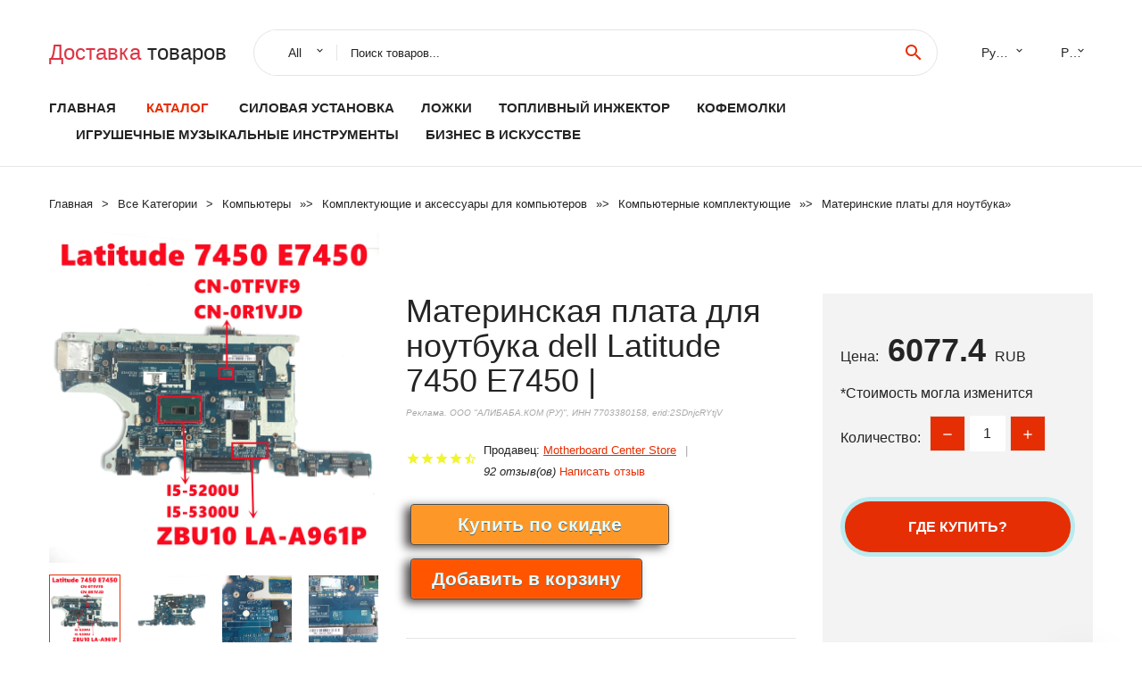

--- FILE ---
content_type: text/html; charset=utf-8
request_url: https://chinabaraholka.ru/ali_prod_id1005003104745904.html
body_size: 10064
content:
  
<!DOCTYPE html>
<html lang="ru">
  <head>
    <title>Материнская плата для ноутбука dell Latitude 7450 E7450 |</title>
    <meta name="description" content="Шэньчжэнь DAHAO Торгуя Co., Ltd      Примечание: Пожалуйста, проверьте фотографии и описание перед заказом      Проверка функций материнской платы    1. Проверьте внешний вид продукта, например, масло, пыль, оловянную пайку или">
    <meta name="keywords" content="заказать, цена, отзывы, купить, Материнская,плата,для,ноутбука,dell,Latitude,7450,E7450,|, алиэкспресс, фото"/>
    <link rel="canonical" href="//chinabaraholka.ru/ali_prod_id1005003104745904.html"/>
    <meta property="og:url" content="//chinabaraholka.ru/ali_prod_id1005003104745904.html" />
    <meta property="og:title" content="Материнская плата для ноутбука dell Latitude 7450 E7450 |" />
    <meta property="og:description" content="Шэньчжэнь DAHAO Торгуя Co., Ltd      Примечание: Пожалуйста, проверьте фотографии и описание перед заказом      Проверка функций материнской платы    1. Проверьте внешний вид продукта, например, масло, пыль, оловянную пайку или" />
    <meta property="og:image" content="//ae04.alicdn.com/kf/Sf483eac16b164cb18f3cfbd2ef8ecf77l.jpg" />
    <meta charset="utf-8">
    <meta name="viewport" content="width=device-width, height=device-height, initial-scale=1.0">
    <meta http-equiv="X-UA-Compatible" content="IE=edge">
    <link rel="icon" href="/favicon.ico" type="image/x-icon">
    <link rel="dns-prefetch" href="https://1lc.ru/"/>
    <link rel="preload" href="https://aliexshop.ru/alistyle/fonts/materialdesignicons-webfont.woff2?v=1.4.57" as="font" type="font/woff2" crossorigin>
    <link rel="preload" href="https://aliexshop.ru/alistyle/fonts/MaterialIcons-Regular.woff2" as="font" type="font/woff2" crossorigin>
    <link rel="preload" href="https://aliexshop.ru/alistyle/fonts/fontawesome-webfont.woff2?v=4.7.0" as="font" type="font/woff2" crossorigin>
    <link rel="stylesheet" href="https://aliexshop.ru/alistyle/css/bootstrap.css">
    <link rel="stylesheet" href="https://aliexshop.ru/alistyle/css/style.css">
    <link rel="stylesheet" href="https://aliexshop.ru/alistyle/css/fonts.css">
    <link type="text/css" rel="stylesheet" href="https://aliexshop.ru/shopurbano/css/button.css">
    <link rel="manifest" href="/manifest.json">
    <meta name="robots" content="noarchive"/>
    <meta name="msapplication-TileColor" content="#E62E04">
    <meta name="theme-color" content="#E62E04">
    <style>.ie-panel{display: none;background: #212121;padding: 10px 0;box-shadow: 3px 3px 5px 0 rgba(0,0,0,.3);clear: both;text-align:center;position: relative;z-index: 1;} html.ie-10 .ie-panel, html.lt-ie-10 .ie-panel {display: block;}</style>
    <meta name="google-play-app" content="app-id=com.searchgoods.lexnext">
    <meta name="referrer" content="strict-origin-when-cross-origin" />
    <script src="/startapp.js"></script> 
    </head>
<body>
  
 
    <!-- <div class="preloader"> 
         <div class="preloader-body"> 
        <div class="cssload-container">
          <div class="cssload-speeding-wheel"></div>
        </div>
       </div> 
     </div>-->
    <div class="aliexpress-page">
      <header class="section page-header">
        <!--RD Navbar-->
        <div class="rd-navbar-wrap">
          <nav class="rd-navbar rd-navbar-classic" data-layout="rd-navbar-fixed" data-sm-layout="rd-navbar-fixed" data-md-layout="rd-navbar-fixed" data-lg-layout="rd-navbar-fixed" data-xl-layout="rd-navbar-static" data-xxl-layout="rd-navbar-static" data-md-device-layout="rd-navbar-fixed" data-lg-device-layout="rd-navbar-fixed" data-xl-device-layout="rd-navbar-static" data-xxl-device-layout="rd-navbar-static" data-lg-stick-up-offset="84px" data-xl-stick-up-offset="84px" data-xxl-stick-up-offset="84px" data-lg-stick-up="true" data-xl-stick-up="true" data-xxl-stick-up="true">
            <div class="rd-navbar-collapse-toggle rd-navbar-fixed-element-1" data-rd-navbar-toggle=".rd-navbar-collapse"><span></span></div>
            <div class="rd-navbar-aside-outer">
              <div class="rd-navbar-aside">
                <!--RD Navbar Brand-->
                <div class="rd-navbar-brand">
             <strong style="color: #4d4d4d !important;">
	            <a class="h5" href="/"><span class="text-danger">Доставка </span><span>товаров</span></a>	          </strong>
                </div>
                <div class="rd-navbar-aside-box rd-navbar-collapse">
                  <!--RD Navbar Search-->
                   <div class="rd-navbar-search">
                    <form class="rd-search search-with-select" action="/" target="_blank" method="POST">
                      <select class="form-input" name="type" data-constraints="@Required">
                        <option>All</option>
                      </select>
                      <div class="form-wrap">
                        <label class="form-label" for="rd-navbar-search-form-input">Поиск товаров...</label>
                        <input class="rd-navbar-search-form-input form-input" id="rd-navbar-search-form-input" type="text" name="search-aliexpress">
                        <div class="rd-search-results-live" id="rd-search-results-live"></div>
                      </div>
                      <button class="rd-search-form-submit material-icons-search" type="submit"></button>
                    </form>
                  </div>
                  <ul class="rd-navbar-selects">
                    <li>
                      <select>
                        <option>Русский</option>
                        <option>English</option>
                        <option>Español</option>
                        <option>Français</option>
                      </select>
                    </li>
                    <li>
                      <select>
                        <option>Руб.</option>
                        <option>USD</option>
                        <option>EUR</option>
                      </select>
                    </li>
                  </ul>
                </div>
              </div>
            </div>
            <div class="rd-navbar-main-outer">
              <div class="rd-navbar-main">
                  <nav itemscope itemtype="http://www.schema.org/SiteNavigationElement">
                <div class="rd-navbar-nav-wrap">
                  <!--RD Navbar Brand-->
                  <div class="rd-navbar-brand">
                    <!--Brand--><strong style="color: #4d4d4d !important;">
	            <a class="h5" href="/"><span class="text-danger">Каталог </span><span>товаров</span></a>	          </strong>
                  </div>
                  <ul itemprop="about" itemscope="" itemtype="http://schema.org/ItemList" class="rd-navbar-nav">
                    <li  itemprop="name" class="rd-nav-item"><a class="rd-nav-link" href="/" itemprop="url">Главная</a>
                    </li>
 
                    <li  itemprop="name" class="rd-nav-item active"><a class="rd-nav-link" href="/all-wholesale-products.html" itemprop="url">Каталог</a>
                    </li>
                     
      <li itemprop="name" class="rd-nav-item"><a itemprop="url" class="rd-nav-link" href="/catlist_goods/202060536.html">Силовая установка</a>
      </li><li itemprop="name" class="rd-nav-item"><a itemprop="url" class="rd-nav-link" href="/catlist_goods/202002162.html">Ложки</a>
      </li><li itemprop="name" class="rd-nav-item"><a itemprop="url" class="rd-nav-link" href="/catlist_goods/202005428.html">Топливный инжектор</a>
      </li><li itemprop="name" class="rd-nav-item"><a itemprop="url" class="rd-nav-link" href="/catlist_goods/202001763.html">Кофемолки</a>
      </li><li itemprop="name" class="rd-nav-item"><a itemprop="url" class="rd-nav-link" href="/catlist_goods/202001793.html">Игрушечные музыкальные инструменты</a>
      </li><li itemprop="name" class="rd-nav-item"><a itemprop="url" class="rd-nav-link" href="/catlist_goods/205950515.html">Бизнес в искусстве</a>
      </li>
                  </ul>
                </div>
                </nav>
                <!--RD Navbar Panel-->
                <div class="rd-navbar-panel">
                  <!--RD Navbar Toggle-->
                  <button class="rd-navbar-toggle" data-rd-navbar-toggle=".rd-navbar-nav-wrap"><span></span></button>

                </div>
              </div>
            </div>
          </nav>
        </div>
      </header>
      

<!-- Breadcrumbs-->
      <section class="breadcrumbs">
        <div class="container">
          <ul class="breadcrumbs-path" itemscope itemtype="http://schema.org/BreadcrumbList">
            <li itemprop="itemListElement" itemscope itemtype="http://schema.org/ListItem"><a itemprop="item" href="/"><span itemprop="name">Главная</span></a><meta itemprop="position" content="0" /></li>
            <li itemprop="itemListElement" itemscope itemtype="http://schema.org/ListItem"><a itemprop="item" href="/all-wholesale-products.html"><span itemprop="name">Все Kатегории</span></a><meta itemprop="position" content="1" /></li>
            <li itemprop="itemListElement" itemscope itemtype="http://schema.org/ListItem"><a href="/catlist_goods/4.html" title="Компьютеры" itemprop="item"><span itemprop="name">Компьютеры</span></a><meta itemprop="position" content="2"></li>  » <li itemprop="itemListElement" itemscope itemtype="http://schema.org/ListItem"><a href="/catlist_goods/16004.html" title="Комплектующие и аксессуары для компьютеров" itemprop="item"><span itemprop="name">Комплектующие и аксессуары для компьютеров</span></a><meta itemprop="position" content="3"></li>  » <li itemprop="itemListElement" itemscope itemtype="http://schema.org/ListItem"><a href="/catlist_goods/1114.html" title="Компьютерные комплектующие" itemprop="item"><span itemprop="name">Компьютерные комплектующие</span></a><meta itemprop="position" content="4"></li>  » <li itemprop="itemListElement" itemscope itemtype="http://schema.org/ListItem"><a href="/catlist_goods/3266.html" title="Материнские платы для ноутбука" itemprop="item"><span itemprop="name">Материнские платы для ноутбука</span></a><meta itemprop="position" content="5"></li>  » 
          </ul>
        </div>
      </section>
  <!-- Single Product-->
      <section class="section product-single-section bg-default" itemscope itemtype="http://schema.org/Product">
        <div class="container">
          <div class="row row-30 align-items-xl-center">
            <div class="col-xl-4 col-lg-5 col-md-8" itemscope itemtype="http://schema.org/ImageObject"> 
              <!-- Slick Carousel-->
              <div class="slick-slider carousel-parent" data-loop="false" data-dots="false" data-swipe="true" data-items="1" data-child="#child-carousel" data-for="#child-carousel" >
                <div class="item"><a title="Материнская плата для ноутбука dell Latitude 7450 E7450 |" onclick="window.open('/image-zoom-1005003104745904')" target="_blank" rel="nofollow" class="ui-image-viewer-thumb-frame"><img itemprop="contentUrl" src="//ae04.alicdn.com/kf/Sf483eac16b164cb18f3cfbd2ef8ecf77l.jpg" alt="Материнская плата для ноутбука dell Latitude 7450 E7450 |" width="510" height="523"/></a>
                </div>
                <div class="item"><img src="//ae04.alicdn.com/kf/Sf483eac16b164cb18f3cfbd2ef8ecf77l.jpg" alt="Материнская плата для ноутбука dell Latitude 7450 E7450 |" width="510" height="523" itemprop="image"/></div><div class="item"><img src="//ae04.alicdn.com/kf/H92f25998bc24490cb1c0e7cef327f3b8l.jpg" alt="Материнская плата для ноутбука dell Latitude 7450 E7450 |" width="510" height="523" itemprop="image"/></div><div class="item"><img src="//ae04.alicdn.com/kf/H314a300cf4314826998f758d62c2d9e9d.jpg" alt="Материнская плата для ноутбука dell Latitude 7450 E7450 |" width="510" height="523" itemprop="image"/></div><div class="item"><img src="//ae04.alicdn.com/kf/H10f728390fda49b6a7c2c6dc401326a4j.jpg" alt="Материнская плата для ноутбука dell Latitude 7450 E7450 |" width="510" height="523" itemprop="image"/></div><div class="item"><img src="//ae04.alicdn.com/kf/H811551cd42cb41c8b9d4d6c35c722f52J.jpg" alt="Материнская плата для ноутбука dell Latitude 7450 E7450 |" width="510" height="523" itemprop="image"/></div><div class="item"><img src="//ae04.alicdn.com/kf/Sf483eac16b164cb18f3cfbd2ef8ecf77l.jpg" alt="Материнская плата для ноутбука dell Latitude 7450 E7450 |" width="510" height="523" itemprop="image"/></div><div class="item"><img src="//ae04.alicdn.com/kf/H92f25998bc24490cb1c0e7cef327f3b8l.jpg" alt="Материнская плата для ноутбука dell Latitude 7450 E7450 |" width="510" height="523" itemprop="image"/></div><div class="item"><img src="//ae04.alicdn.com/kf/H314a300cf4314826998f758d62c2d9e9d.jpg" alt="Материнская плата для ноутбука dell Latitude 7450 E7450 |" width="510" height="523" itemprop="image"/></div><div class="item"><img src="//ae04.alicdn.com/kf/H10f728390fda49b6a7c2c6dc401326a4j.jpg" alt="Материнская плата для ноутбука dell Latitude 7450 E7450 |" width="510" height="523" itemprop="image"/></div><div class="item"><img src="//ae04.alicdn.com/kf/H811551cd42cb41c8b9d4d6c35c722f52J.jpg" alt="Материнская плата для ноутбука dell Latitude 7450 E7450 |" width="510" height="523" itemprop="image"/></div>
             </div>
                
                <div class="slick-slider carousel-child" id="child-carousel" data-for=".carousel-parent" data-loop="false" data-dots="false" data-swipe="true" data-items="4" data-sm-items="4" data-md-items="4" data-lg-items="4" data-xl-items="4" data-xxl-items="4">
                <div class="item"><img src="//ae04.alicdn.com/kf/Sf483eac16b164cb18f3cfbd2ef8ecf77l.jpg" alt="Материнская плата для ноутбука dell Latitude 7450 E7450 |" width="510" height="523" itemprop="image"/></div><div class="item"><img src="//ae04.alicdn.com/kf/H92f25998bc24490cb1c0e7cef327f3b8l.jpg" alt="Материнская плата для ноутбука dell Latitude 7450 E7450 |" width="510" height="523" itemprop="image"/></div><div class="item"><img src="//ae04.alicdn.com/kf/H314a300cf4314826998f758d62c2d9e9d.jpg" alt="Материнская плата для ноутбука dell Latitude 7450 E7450 |" width="510" height="523" itemprop="image"/></div><div class="item"><img src="//ae04.alicdn.com/kf/H10f728390fda49b6a7c2c6dc401326a4j.jpg" alt="Материнская плата для ноутбука dell Latitude 7450 E7450 |" width="510" height="523" itemprop="image"/></div><div class="item"><img src="//ae04.alicdn.com/kf/H811551cd42cb41c8b9d4d6c35c722f52J.jpg" alt="Материнская плата для ноутбука dell Latitude 7450 E7450 |" width="510" height="523" itemprop="image"/></div><div class="item"><img src="//ae04.alicdn.com/kf/Sf483eac16b164cb18f3cfbd2ef8ecf77l.jpg" alt="Материнская плата для ноутбука dell Latitude 7450 E7450 |" width="510" height="523" itemprop="image"/></div><div class="item"><img src="//ae04.alicdn.com/kf/H92f25998bc24490cb1c0e7cef327f3b8l.jpg" alt="Материнская плата для ноутбука dell Latitude 7450 E7450 |" width="510" height="523" itemprop="image"/></div><div class="item"><img src="//ae04.alicdn.com/kf/H314a300cf4314826998f758d62c2d9e9d.jpg" alt="Материнская плата для ноутбука dell Latitude 7450 E7450 |" width="510" height="523" itemprop="image"/></div><div class="item"><img src="//ae04.alicdn.com/kf/H10f728390fda49b6a7c2c6dc401326a4j.jpg" alt="Материнская плата для ноутбука dell Latitude 7450 E7450 |" width="510" height="523" itemprop="image"/></div><div class="item"><img src="//ae04.alicdn.com/kf/H811551cd42cb41c8b9d4d6c35c722f52J.jpg" alt="Материнская плата для ноутбука dell Latitude 7450 E7450 |" width="510" height="523" itemprop="image"/></div>
                </div>    
            </div>
            <div class="col-xl-8 col-lg-7" itemprop="offers" itemscope itemtype="http://schema.org/Offer"> 
              <div class="row row-30"> 
                <div class="col-xl-7 col-lg-12 col-md-6"> 
                  <h1 itemprop="name" class="h4 product-single-title">Материнская плата для ноутбука dell Latitude 7450 E7450 |</h1>
                  <span class="erid"></span>
                  <div class="product-rating-wrap">
                    <ul class="product-rating">
                      <li>
                        <div class="icon product-rating-icon material-icons-star"></div>
                      </li>
                      <li>
                        <div class="icon product-rating-icon material-icons-star"></div>
                      </li>
                      <li>
                        <div class="icon product-rating-icon material-icons-star"></div>
                      </li>
                      <li>
                        <div class="icon product-rating-icon material-icons-star"></div>
                      </li>
                      <li>
                        <div class="icon product-rating-icon material-icons-star_half"></div>
                      </li>
                    </ul>
                    <ul class="product-rating-list">
                      <li>Продавец: <u><a href="/seller-list/Motherboard+Center+Store">Motherboard Center Store</a></u> </li>
                      <li><i>92 отзыв(ов)</i> <a href="#comm">Написать отзыв</a></li>
                    </ul>
                  </div>
  
                  <div class="product-single-size-wrap">
                  <span idx="1005003104745904" title="Купить"></span>
                  </div>
                  
                  <div class="product-single-share"> 
                    <hr />
                    <a class="new" href=""></a>
                    <br />
                    <div id="888"></div>
                    <script type="text/javascript" src="https://vk.com/js/api/openapi.js?162"></script>
                    <div id="vk_subscribe"></div>
                    <script type="text/javascript">
                    VK.Widgets.Subscribe("vk_subscribe", {soft: 1}, -129528158);
                    </script>
                    <p>Сохраните в закладки:</p> 
 
                    <ul class="product-single-share-list">
                     <div class="ya-share2" data-services="collections,vkontakte,facebook,odnoklassniki,moimir,twitter,whatsapp,skype,telegram" ></div>
                    </ul> </div>
                </div>
                <div class="col-xl-5 col-lg-12 col-md-6">
                  <div class="product-single-cart-box">
                    <div class="product-single-cart-pricing"><span>Цена:</span><span class="h4 product-single-cart-price" itemprop="price">6077.4</span><span itemprop="priceCurrency">RUB</span></div>
                    <div class="product-single-cart-saving"><span>*Стоимость могла изменится</span></div>
                    <div class="product-single-cart-quantity">
                      <p>Количество:</p>
                      <div class="stepper-modern">
                        <input type="number" data-zeros="true" value="1" min="1" max="100">
                      </div>
                    </div>
                    <span idv="1005003104745904" title="Заказать"></span>
                     
                   <ul class="product-single-cart-list">

                    </ul><br />
                     <a class="newuser" href=""></a>
                  </div>
                </div>
              </div>
            </div>
          </div>
          <script type="application/ld+json">
  [{"@context": "https://schema.org/",
  "@type": "Product",
  "name": "Материнская плата для ноутбука dell Latitude 7450 E7450 |",
  "image": "//ae04.alicdn.com/kf/Sf483eac16b164cb18f3cfbd2ef8ecf77l.jpg",
  "brand": "Motherboard Center Store",
    "offers": {
    "@type": "Offer",
    "availability": "https://schema.org/InStock",
    "priceCurrency": "RUB",
    "price": "6077.4",
    "url":"//chinabaraholka.ru/ali_prod_id1005003104745904.html"
  },
  "review":[  ]}
     ]
</script>
          <a class="review" href="#"></a>
           <!-- We Recommended-->
     <section class="section section-md bg-default">
        <div class="container">
          <div class="text-center">
            <p class="h4">Новое поступление</p>
          </div>
          <!-- Owl Carousel-->
          <div class="owl-carousel" data-items="1" data-sm-items="2" data-md-items="3" data-xl-items="5" data-xxl-items="6" data-margin="30" data-xxl-margin="40" data-mouse-drag="false" data-loop="false" data-autoplay="false" data-owl="{&quot;dots&quot;:true}">
          <article class="product-classic">
              <div class="product-classic-head">
                <a href="/ali_prod_id1005004932975180.html"><figure class="product-classic-figure"><img class="lazy" data-src="//ae04.alicdn.com/kf/S5e90c737461446ae87dbc5dc9d59e98eZ.jpg" alt="Восстановленная материнская плата для ноутбука Dell XPS 15 9530 модель 0R99XN R99XN с" width="174" height="199"/>
                </figure></a>
              </div>
              <div class="product-classic-body">
                <h4 style="font-size:1.1em;">Восстановленная материнская плата для ноутбука Dell XPS 15 9530 модель 0R99XN R99XN с</h4>
                <div class="product-classic-pricing">
                  <div class="product-classic-price">10482.45</div>
                </div>
              </div>
            </article>
            <article class="product-classic">
              <div class="product-classic-head">
                <a href="/ali_prod_id1000004868745.html"><figure class="product-classic-figure"><img class="lazy" data-src="//ae04.alicdn.com/kf/Sa0a5828677e3418b99d0f62f2c99c679z.jpg" alt="578701-001 для ноутбука HP G71 DA00P6MB6D0 CQ71 материнская плата GM45 DDR2 Бесплатный ЦП |" width="174" height="199"/>
                </figure></a>
              </div>
              <div class="product-classic-body">
                <h4 style="font-size:1.1em;">578701-001 для ноутбука HP G71 DA00P6MB6D0 CQ71 материнская плата GM45 DDR2 Бесплатный ЦП |</h4>
                <div class="product-classic-pricing">
                  <div class="product-classic-price">3828.78</div>
                </div>
              </div>
            </article>
            <article class="product-classic">
              <div class="product-classic-head">
                <a href="/ali_prod_id1005002240879564.html"><figure class="product-classic-figure"><img class="lazy" data-src="//ae04.alicdn.com/kf/Sa4b51d17a8af4a758b9d5c62e6aa8d7fM.jpg" alt="L54884-001 для ноутбука HP 15-CW материнская плата L54884-601 DAG7BJMB8C0 DAG7BFMB8D0 |" width="174" height="199"/>
                </figure></a>
              </div>
              <div class="product-classic-body">
                <h4 style="font-size:1.1em;">L54884-001 для ноутбука HP 15-CW материнская плата L54884-601 DAG7BJMB8C0 DAG7BFMB8D0 |</h4>
                <div class="product-classic-pricing">
                  <div class="product-classic-price"></div>
                </div>
              </div>
            </article>
            <article class="product-classic">
              <div class="product-classic-head">
                <a href="/ali_prod_id32861826853.html"><figure class="product-classic-figure"><img class="lazy" data-src="//ae04.alicdn.com/kf/H7948d6ed32aa4911a13f63c5588247a4R.png" alt="Для Asus K55A U57A K55VD материнская плата REV 3 1 60-N8DMB1700-C04 69N0M7M17C04 |" width="174" height="199"/>
                </figure></a>
              </div>
              <div class="product-classic-body">
                <h4 style="font-size:1.1em;">Для Asus K55A U57A K55VD материнская плата REV 3 1 60-N8DMB1700-C04 69N0M7M17C04 |</h4>
                <div class="product-classic-pricing">
                  <div class="product-classic-price">7415.81</div>
                </div>
              </div>
            </article>
            <article class="product-classic">
              <div class="product-classic-head">
                <a href="/ali_prod_id1005003163783950.html"><figure class="product-classic-figure"><img class="lazy" data-src="//ae04.alicdn.com/kf/H4cde00c3770e4882ac24ad6b0e85e046U.png" alt="Материнская плата ASUS H110M-F/K INTEL M-ATX LGA1151 DDR4 поддержка VGA DVI USB3.0 |" width="174" height="199"/>
                </figure></a>
              </div>
              <div class="product-classic-body">
                <h4 style="font-size:1.1em;">Материнская плата ASUS H110M-F/K INTEL M-ATX LGA1151 DDR4 поддержка VGA DVI USB3.0 |</h4>
                <div class="product-classic-pricing">
                  <div class="product-classic-price"></div>
                </div>
              </div>
            </article>
            <article class="product-classic">
              <div class="product-classic-head">
                <a href="/ali_prod_id1005004344704813.html"><figure class="product-classic-figure"><img class="lazy" data-src="//ae04.alicdn.com/kf/Sd92e050d3a1c4465834204dd10ccc9bfD.jpg" alt="Материнская плата для HP Pavilion DV2000 Intel 448598-001 965GM DDR2 48 4s401. 021 06228-2 |" width="174" height="199"/>
                </figure></a>
              </div>
              <div class="product-classic-body">
                <h4 style="font-size:1.1em;">Материнская плата для HP Pavilion DV2000 Intel 448598-001 965GM DDR2 48 4s401. 021 06228-2 |</h4>
                <div class="product-classic-pricing">
                  <div class="product-classic-price"></div>
                </div>
              </div>
            </article>
            <article class="product-classic">
              <div class="product-classic-head">
                <a href="/ali_prod_id1005003415718829.html"><figure class="product-classic-figure"><img class="lazy" data-src="//ae04.alicdn.com/kf/S6d446d69d559477abc34e2574e80f31eF.png" alt="Материнская плата X550ZE для ноутбука ASUS A550ZE X550Z VM590Z K550ZE F550ZE |" width="174" height="199"/>
                </figure></a>
              </div>
              <div class="product-classic-body">
                <h4 style="font-size:1.1em;">Материнская плата X550ZE для ноутбука ASUS A550ZE X550Z VM590Z K550ZE F550ZE |</h4>
                <div class="product-classic-pricing">
                  <div class="product-classic-price">7631.09</div>
                </div>
              </div>
            </article>
            <article class="product-classic">
              <div class="product-classic-head">
                <a href="/ali_prod_id1005002945230969.html"><figure class="product-classic-figure"><img class="lazy" data-src="//ae04.alicdn.com/kf/H7f983e60524b41449d001e24d4f57513c.jpg" alt="Материнская плата для ноутбука HP ProBook 440 G2 450 768393-601 768393-501 768393-001 |" width="174" height="199"/>
                </figure></a>
              </div>
              <div class="product-classic-body">
                <h4 style="font-size:1.1em;">Материнская плата для ноутбука HP ProBook 440 G2 450 768393-601 768393-501 768393-001 |</h4>
                <div class="product-classic-pricing">
                  <div class="product-classic-price">12718.48</div>
                </div>
              </div>
            </article>
            </div>
        </div>
      </section>
       
<div style="float: left; margin-right: 20px;">
    <img src="https://ae01.alicdn.com/kf/Sb11b205403e940238be1659a6b06bcfai.png" alt="Motherboard Center Store" title="Логотип продавца">
</div>
<div>
    <h3>Motherboard Center Store</h3>
    <p>Магазина Motherboard Center Store работает с 03.08.2021. его рейтинг составлет <b>90.17</b> баллов из 100.
     В избранное добавили 715 покупателя.
    Средний рейтинг торваров продавца 4.6  в продаже представленно <i>690</i> наименований товаров, успешно доставлено 2716 заказов. <u>1679</u> покупателей оставили <a href="/seller-list/Motherboard+Center+Store">отзывы о продавце</a>.</p>
    
</div>

 <div class="product-single-overview">
            <p class="h4">Характеристики</p>
            <div itemprop="name"><h3>Материнская плата для ноутбука dell Latitude 7450 E7450 |</h3></div>

  <h4>История изменения цены</h4><p>*Текущая стоимость 6077.4 уже могла изменится. Что бы узнать актуальную цену и проверить наличие товара, нажмите "Добавить в корзину"</p>
<script src="https://lyvi.ru/js/highcharts.js"></script>
<!--<script src="https://lyvi.ru/js/highcharts-3d.js"></script>-->
<script src="https://lyvi.ru/js/exporting.js"></script>

<div id="container" class="chart_wrap"></div>

<script type="text/javascript">
// Set up the chart
var chart = new Highcharts.Chart({
    chart: {
        renderTo: 'container',
        type: 'column',
        options3d: {
            enabled: true,
            alpha: 15,
            beta: 15,
            depth: 50,
            viewDistance: 25
        }
    },
    title: {
        text: 'История изменения цен'
    },
    subtitle: {
        text: '*по данным из открытых источников'
    },
    plotOptions: {
        column: {
            depth: 50
        }
    },
    series: [{
        data: [7365,7426.5,7488,6076,7610.5,7672,6321.5,7795,6077]
    }]
});

function showValues() {
    $('#alpha-value').html(chart.options.chart.options3d.alpha);
    $('#beta-value').html(chart.options.chart.options3d.beta);
    $('#depth-value').html(chart.options.chart.options3d.depth);
}

// Activate the sliders
$('#sliders input').on('input change', function () {
    chart.options.chart.options3d[this.id] = parseFloat(this.value);
    showValues();
    chart.redraw(false);
});

showValues();
</script><div class="table-custom-responsive">
            <table class="table-custom table-custom-striped table-custom-primary">
               <thead>
                <tr>
                  <th>Месяц</th>
                  <th>Минимальная цена</th>
                  <th>Макс. стоимость</th>
                  <th>Цена</th>
                </tr>
              </thead>
                    <tbody><tr>
                   <td>Nov-21-2025</td>
                   <td>7718.11 руб.</td>
                   <td>7872.13 руб.</td>
                   <td>7795 руб.</td>
                   </tr>
                   <tr>
                   <td>Oct-21-2025</td>
                   <td>6259.42 руб.</td>
                   <td>6384.83 руб.</td>
                   <td>6321.5 руб.</td>
                   </tr>
                   <tr>
                   <td>Sep-21-2025</td>
                   <td>7596.6 руб.</td>
                   <td>7748.50 руб.</td>
                   <td>7672 руб.</td>
                   </tr>
                   <tr>
                   <td>Aug-21-2025</td>
                   <td>7535.53 руб.</td>
                   <td>7686.49 руб.</td>
                   <td>7610.5 руб.</td>
                   </tr>
                   <tr>
                   <td>Jul-21-2025</td>
                   <td>6016.47 руб.</td>
                   <td>6136.21 руб.</td>
                   <td>6076 руб.</td>
                   </tr>
                   <tr>
                   <td>Jun-21-2025</td>
                   <td>7414.53 руб.</td>
                   <td>7562.78 руб.</td>
                   <td>7488 руб.</td>
                   </tr>
                   <tr>
                   <td>May-21-2025</td>
                   <td>7353.54 руб.</td>
                   <td>7500.46 руб.</td>
                   <td>7426.5 руб.</td>
                   </tr>
                   <tr>
                   <td>Apr-21-2025</td>
                   <td>7292.43 руб.</td>
                   <td>7438.13 руб.</td>
                   <td>7365 руб.</td>
                   </tr>
                    </tbody>
 </table>
</div>
  
               <p class="h5">Описание товара</p>
               
              <div itemprop="description"><center><p><img src="https://ae04.alicdn.com/kf/Sf483eac16b164cb18f3cfbd2ef8ecf77l.jpg" alt="Материнская плата для ноутбука dell Latitude 7450 E7450 |"/><img src="https://ae04.alicdn.com/kf/H92f25998bc24490cb1c0e7cef327f3b8l.jpg" alt="Материнская плата для ноутбука dell Latitude 7450 E7450 |"/><img src="https://ae04.alicdn.com/kf/H314a300cf4314826998f758d62c2d9e9d.jpg" alt="Материнская плата для ноутбука dell Latitude 7450 E7450 |"/><img src="https://ae04.alicdn.com/kf/H10f728390fda49b6a7c2c6dc401326a4j.jpg" alt="Материнская плата для ноутбука dell Latitude 7450 E7450 |"/><img src="https://ae04.alicdn.com/kf/H811551cd42cb41c8b9d4d6c35c722f52J.jpg" alt="Материнская плата для ноутбука dell Latitude 7450 E7450 |"/><img src="https://ae04.alicdn.com/kf/Sf483eac16b164cb18f3cfbd2ef8ecf77l.jpg" alt="Материнская плата для ноутбука dell Latitude 7450 E7450 |"/><img src="https://ae04.alicdn.com/kf/H92f25998bc24490cb1c0e7cef327f3b8l.jpg" alt="Материнская плата для ноутбука dell Latitude 7450 E7450 |"/><img src="https://ae04.alicdn.com/kf/H314a300cf4314826998f758d62c2d9e9d.jpg" alt="Материнская плата для ноутбука dell Latitude 7450 E7450 |"/><img src="https://ae04.alicdn.com/kf/H10f728390fda49b6a7c2c6dc401326a4j.jpg" alt="Материнская плата для ноутбука dell Latitude 7450 E7450 |"/><img src="https://ae04.alicdn.com/kf/H811551cd42cb41c8b9d4d6c35c722f52J.jpg" alt="Материнская плата для ноутбука dell Latitude 7450 E7450 |"/></center> <hr /><p> 
  
   
    
    <p style="font-family:&quot;open sans&quot;, arial, helvetica, sans-serif, heiti;font-size:14px;font-weight:400;letter-spacing:normal;line-height:inherit;text-align:start;white-space:normal;color:rgb(0, 0, 0);background-color:rgb(255, 255, 255);border:0px;margin:0px;margin-bottom:0px;margin-top:0px;margin-left:0px;margin-right:0px;padding:0px 0px 0px 0em;padding-bottom:0px;padding-top:0px;padding-right:0px" align="start" id="tl_1">Шэньчжэнь DAHAO Торгуя Co., Ltd</p> 
    <p style="font-family:&quot;open sans&quot;, arial, helvetica, sans-serif, heiti;font-size:14px;font-weight:400;letter-spacing:normal;line-height:inherit;text-align:center;white-space:normal;color:rgb(0, 0, 0);background-color:rgb(255, 255, 255);border:0px;margin:0px;margin-bottom:0px;margin-top:0px;margin-left:0px;margin-right:0px;padding:0px 0px 0px 0em;padding-bottom:0px;padding-top:0px;padding-right:0px" align="center" id="tl_2"><img slate-data-type="image" src="//static.lyvi.ru/img/kf/Sf483eac16b164cb18f3cfbd2ef8ecf77l.jpg" /> <img slate-data-type="image" src="//static.lyvi.ru/img/kf/H92f25998bc24490cb1c0e7cef327f3b8l.jpg" /> <img slate-data-type="image" src="//static.lyvi.ru/img/kf/H314a300cf4314826998f758d62c2d9e9d.jpg" /> <img slate-data-type="image" src="//static.lyvi.ru/img/kf/H10f728390fda49b6a7c2c6dc401326a4j.jpg" /> <img slate-data-type="image" src="//static.lyvi.ru/img/kf/H811551cd42cb41c8b9d4d6c35c722f52J.jpg" /> <br />Примечание: Пожалуйста, проверьте фотографии и описание перед заказом</p> 
    <p><br /></p> 
    <p style="font-family:&quot;open sans&quot;, arial, helvetica, sans-serif, heiti;font-size:14px;font-weight:400;letter-spacing:normal;line-height:inherit;text-align:start;white-space:normal;color:rgb(0, 0, 0);background-color:rgb(255, 255, 255);border:0px;margin:0px;margin-bottom:0px;margin-top:0px;margin-left:0px;margin-right:0px;padding:0px 0px 0px 0em;padding-bottom:0px;padding-top:0px;padding-right:0px" align="start" id="tl_3">Проверка функций материнской платы <br /></p> 
    <p style="font-family:&quot;open sans&quot;, arial, helvetica, sans-serif, heiti;font-size:14px;font-weight:400;letter-spacing:normal;line-height:inherit;text-align:start;white-space:normal;color:rgb(0, 0, 0);background-color:rgb(255, 255, 255);border:0px;margin:0px;margin-bottom:0px;margin-top:0px;margin-left:0px;margin-right:0px;padding:0px 0px 0px 0em;padding-bottom:0px;padding-top:0px;padding-right:0px" align="start" id="tl_4">1. Проверьте внешний вид продукта, например, масло, пыль, оловянную пайку или другие пятна на борту судна.</p> 
    <p><br /></p> 
    <p style="font-family:&quot;open sans&quot;, arial, helvetica, sans-serif, heiti;font-size:14px;font-weight:400;letter-spacing:normal;line-height:inherit;text-align:start;white-space:normal;color:rgb(0, 0, 0);background-color:rgb(255, 255, 255);border:0px;margin:0px;margin-bottom:0px;margin-top:0px;margin-left:0px;margin-right:0px;padding:0px 0px 0px 0em;padding-bottom:0px;padding-top:0px;padding-right:0px" align="start" id="tl_5">2. Проверьте отсутствие электронной изоленты.</p> 
    <p><br /></p> 
    <p style="font-family:&quot;open sans&quot;, arial, helvetica, sans-serif, heiti;font-size:14px;font-weight:400;letter-spacing:normal;line-height:inherit;text-align:start;white-space:normal;color:rgb(0, 0, 0);background-color:rgb(255, 255, 255);border:0px;margin:0px;margin-bottom:0px;margin-top:0px;margin-left:0px;margin-right:0px;padding:0px 0px 0px 0em;padding-bottom:0px;padding-top:0px;padding-right:0px" align="start" id="tl_6">3. Проверьте корпус на предмет отсутствия деталей, ржавчины, гниения и рассеивания тепла.</p> 
    <p><br /></p> 
    <p style="font-family:&quot;open sans&quot;, arial, helvetica, sans-serif, heiti;font-size:14px;font-weight:400;letter-spacing:normal;line-height:inherit;text-align:start;white-space:normal;color:rgb(0, 0, 0);background-color:rgb(255, 255, 255);border:0px;margin:0px;margin-bottom:0px;margin-top:0px;margin-left:0px;margin-right:0px;padding:0px 0px 0px 0em;padding-bottom:0px;padding-top:0px;padding-right:0px" align="start" id="tl_7">4. Проверьте жидкокристаллический дисплей, двойную память, DVD-привод, сетевое подключение, голос, мышь, клавиатуру, циферблат, USB, разъем SD, ПК, батарею COMS 3,3 В, зарядку и разрядку аккумулятора, полностью запустите 3D, Перезапустите систему не менее 2 раз.</p> 
    <p style="font-family:&quot;open sans&quot;, arial, helvetica, sans-serif, heiti;font-size:14px;font-weight:400;letter-spacing:normal;line-height:inherit;text-align:start;white-space:normal;color:rgb(0, 0, 0);background-color:rgb(255, 255, 255);border:0px;margin:0px;margin-bottom:0px;margin-top:0px;margin-left:0px;margin-right:0px;padding:0px 0px 0px 0em;padding-bottom:0px;padding-top:0px;padding-right:0px" align="start"><img style="font-family:inherit;font-size:0px;font-weight:inherit;line-height:inherit;color:transparent;border:none;margin:0px;margin-bottom:0px;margin-top:0px;margin-left:0px;margin-right:0px;padding:0px;padding-bottom:0px;padding-top:0px;padding-left:0px;padding-right:0px;max-width:100%" src="//static.lyvi.ru/img/kf/Ha5f7e7eecd98498ba39b423337ddd83cD.jpg" slate-data-type="image" /><img style="font-family:inherit;font-size:0px;font-weight:inherit;line-height:inherit;color:transparent;border:none;margin:0px;margin-bottom:0px;margin-top:0px;margin-left:0px;margin-right:0px;padding:0px;padding-bottom:0px;padding-top:0px;padding-left:0px;padding-right:0px;max-width:100%" src="//static.lyvi.ru/img/kf/H20fd9af40e08413aaa68c23c831a9186j.png" slate-data-type="image" /></p> 
    <p style="font-family:&quot;open sans&quot;, arial, helvetica, sans-serif, heiti;font-size:14px;font-weight:400;letter-spacing:normal;line-height:inherit;text-align:start;white-space:normal;color:rgb(0, 0, 0);background-color:rgb(255, 255, 255);border:0px;margin:0px;margin-bottom:0px;margin-top:0px;margin-left:0px;margin-right:0px;padding:0px 0px 0px 0em;padding-bottom:0px;padding-top:0px;padding-right:0px" align="start"><img style="font-family:inherit;font-size:0px;font-weight:inherit;line-height:inherit;color:transparent;border:none;margin:0px;margin-bottom:0px;margin-top:0px;margin-left:0px;margin-right:0px;padding:0px;padding-bottom:0px;padding-top:0px;padding-left:0px;padding-right:0px;max-width:100%" src="//static.lyvi.ru/img/kf/Hacac5cf523644b67a739603d2bf3e786k.png" slate-data-type="image" /><img style="font-family:inherit;font-size:0px;font-weight:inherit;line-height:inherit;color:transparent;border:none;margin:0px;margin-bottom:0px;margin-top:0px;margin-left:0px;margin-right:0px;padding:0px;padding-bottom:0px;padding-top:0px;padding-left:0px;padding-right:0px;max-width:100%" src="//static.lyvi.ru/img/kf/H2eebe58f94ed4f868dcdd4f6f64dd6eab.png" slate-data-type="image" /><img style="font-family:inherit;font-size:0px;font-weight:inherit;line-height:inherit;color:transparent;border:none;margin:0px;margin-bottom:0px;margin-top:0px;margin-left:0px;margin-right:0px;padding:0px;padding-bottom:0px;padding-top:0px;padding-left:0px;padding-right:0px;max-width:100%" src="//static.lyvi.ru/img/kf/Hcb751a07497841da99b6f26d89c7bae7A.png" slate-data-type="image" /></p> 
    <p style="font-family:&quot;open sans&quot;, arial, helvetica, sans-serif, heiti;font-size:14px;font-weight:400;letter-spacing:normal;line-height:inherit;text-align:start;white-space:normal;color:rgb(0, 0, 0);background-color:rgb(255, 255, 255);border:0px;margin:0px;margin-bottom:0px;margin-top:0px;margin-left:0px;margin-right:0px;padding:0px 0px 0px 0em;padding-bottom:0px;padding-top:0px;padding-right:0px" align="start" id="tl_8">О пакете</p> 
    <p><br /></p> 
    <p style="font-family:&quot;open sans&quot;, arial, helvetica, sans-serif, heiti;font-size:14px;font-weight:400;letter-spacing:normal;line-height:inherit;text-align:start;white-space:normal;color:rgb(0, 0, 0);background-color:rgb(255, 255, 255);border:0px;margin:0px;margin-bottom:0px;margin-top:0px;margin-left:0px;margin-right:0px;padding:0px 0px 0px 0em;padding-bottom:0px;padding-top:0px;padding-right:0px" align="start" id="tl_9">Мы будем использовать специальный статический пакет с пузырчатым пакетом, завернутым в коробку.</p> 
    <p><br /><br /></p> 
    <p style="font-family:&quot;open sans&quot;, arial, helvetica, sans-serif, heiti;font-size:14px;font-weight:400;letter-spacing:normal;line-height:inherit;text-align:start;white-space:normal;color:rgb(0, 0, 0);background-color:rgb(255, 255, 255);border:0px;margin:0px;margin-bottom:0px;margin-top:0px;margin-left:0px;margin-right:0px;padding:0px 0px 0px 0em;padding-bottom:0px;padding-top:0px;padding-right:0px" align="start" id="tl_10">Внимание покупателя</p> 
    <p><br /></p> 
    <p style="font-family:&quot;open sans&quot;, arial, helvetica, sans-serif, heiti;font-size:14px;font-weight:400;letter-spacing:normal;line-height:inherit;text-align:start;white-space:normal;color:rgb(0, 0, 0);background-color:rgb(255, 255, 255);border:0px;margin:0px;margin-bottom:0px;margin-top:0px;margin-left:0px;margin-right:0px;padding:0px 0px 0px 0em;padding-bottom:0px;padding-top:0px;padding-right:0px" align="start" id="tl_11">1. Мы предоставляем 45-дневную гарантию обычным и подходящим образом.</p> 
    <p><br /></p> 
    <p style="font-family:&quot;open sans&quot;, arial, helvetica, sans-serif, heiti;font-size:14px;font-weight:400;letter-spacing:normal;line-height:inherit;text-align:start;white-space:normal;color:rgb(0, 0, 0);background-color:rgb(255, 255, 255);border:0px;margin:0px;margin-bottom:0px;margin-top:0px;margin-left:0px;margin-right:0px;padding:0px 0px 0px 0em;padding-bottom:0px;padding-top:0px;padding-right:0px" align="start" id="tl_12">2. Пожалуйста, проверьте посылку при ее получении, чтобы избежать повреждений. Если посылка сломана, пожалуйста, сначала свяжитесь с нами.</p> 
    <p><br /></p> 
    <p style="font-family:&quot;open sans&quot;, arial, helvetica, sans-serif, heiti;font-size:14px;font-weight:400;letter-spacing:normal;line-height:inherit;text-align:start;white-space:normal;color:rgb(0, 0, 0);background-color:rgb(255, 255, 255);border:0px;margin:0px;margin-bottom:0px;margin-top:0px;margin-left:0px;margin-right:0px;padding:0px 0px 0px 0em;padding-bottom:0px;padding-top:0px;padding-right:0px" align="start" id="tl_13">3. Если у вас возникнут проблемы в рабочей среде машины, мы предоставим вам хорошую техническую поддержку или предложим вам спросить вас.</p> 
    <p><br /></p> 
    <p style="font-family:&quot;open sans&quot;, arial, helvetica, sans-serif, heiti;font-size:14px;font-weight:400;letter-spacing:normal;line-height:inherit;text-align:start;white-space:normal;color:rgb(0, 0, 0);background-color:rgb(255, 255, 255);border:0px;margin:0px;margin-bottom:0px;margin-top:0px;margin-left:0px;margin-right:0px;padding:0px 0px 0px 0em;padding-bottom:0px;padding-top:0px;padding-right:0px" align="start"><img style="font-family:inherit;font-size:0px;font-weight:inherit;line-height:inherit;color:transparent;border:none;margin:0px;margin-bottom:0px;margin-top:0px;margin-left:0px;margin-right:0px;padding:0px;padding-bottom:0px;padding-top:0px;padding-left:0px;padding-right:0px;max-width:100%" src="//static.lyvi.ru/img/kf/H20fd9af40e08413aaa68c23c831a9186j.png" slate-data-type="image" /></p> 
    <p style="font-family:&quot;open sans&quot;, arial, helvetica, sans-serif, heiti;font-size:14px;font-weight:400;letter-spacing:normal;line-height:inherit;text-align:start;white-space:normal;color:rgb(0, 0, 0);background-color:rgb(255, 255, 255);border:0px;margin:0px;margin-bottom:0px;margin-top:0px;margin-left:0px;margin-right:0px;padding:0px 0px 0px 0em;padding-bottom:0px;padding-top:0px;padding-right:0px" align="start"><img style="font-family:inherit;font-size:0px;font-weight:inherit;line-height:inherit;color:transparent;border:none;margin:0px;margin-bottom:0px;margin-top:0px;margin-left:0px;margin-right:0px;padding:0px;padding-bottom:0px;padding-top:0px;padding-left:0px;padding-right:0px;max-width:100%" src="//static.lyvi.ru/img/kf/Hacac5cf523644b67a739603d2bf3e786k.png" slate-data-type="image" /><img style="font-family:inherit;font-size:0px;font-weight:inherit;line-height:inherit;color:transparent;border:none;margin:0px;margin-bottom:0px;margin-top:0px;margin-left:0px;margin-right:0px;padding:0px;padding-bottom:0px;padding-top:0px;padding-left:0px;padding-right:0px;max-width:100%" src="//static.lyvi.ru/img/kf/H2eebe58f94ed4f868dcdd4f6f64dd6eab.png" slate-data-type="image" /><img style="font-family:inherit;font-size:0px;font-weight:inherit;line-height:inherit;color:transparent;border:none;margin:0px;margin-bottom:0px;margin-top:0px;margin-left:0px;margin-right:0px;padding:0px;padding-bottom:0px;padding-top:0px;padding-left:0px;padding-right:0px;max-width:100%" src="//static.lyvi.ru/img/kf/Hcb751a07497841da99b6f26d89c7bae7A.png" slate-data-type="image" /></p> 
    <p style="font-family:&quot;open sans&quot;, arial, helvetica, sans-serif, heiti;font-size:14px;font-weight:400;letter-spacing:normal;line-height:inherit;text-align:start;white-space:normal;color:rgb(0, 0, 0);background-color:rgb(255, 255, 255);border:0px;margin:0px;margin-bottom:0px;margin-top:0px;margin-left:0px;margin-right:0px;padding:0px 0px 0px 0em;padding-bottom:0px;padding-top:0px;padding-right:0px" align="start" id="tl_14">О пакете</p> 
    <p><br /></p> 
    <p style="font-family:&quot;open sans&quot;, arial, helvetica, sans-serif, heiti;font-size:14px;font-weight:400;letter-spacing:normal;line-height:inherit;text-align:start;white-space:normal;color:rgb(0, 0, 0);background-color:rgb(255, 255, 255);border:0px;margin:0px;margin-bottom:0px;margin-top:0px;margin-left:0px;margin-right:0px;padding:0px 0px 0px 0em;padding-bottom:0px;padding-top:0px;padding-right:0px" align="start" id="tl_15">Мы будем использовать специальный статический пакет с пузырчатым пакетом, завернутым в коробку.</p> 
    <p><br /><br /></p> 
    <p style="font-family:&quot;open sans&quot;, arial, helvetica, sans-serif, heiti;font-size:14px;font-weight:400;letter-spacing:normal;line-height:inherit;text-align:start;white-space:normal;color:rgb(0, 0, 0);background-color:rgb(255, 255, 255);border:0px;margin:0px;margin-bottom:0px;margin-top:0px;margin-left:0px;margin-right:0px;padding:0px 0px 0px 0em;padding-bottom:0px;padding-top:0px;padding-right:0px" align="start" id="tl_16">Внимание покупателя</p> 
    <p><br /></p> 
    <p style="font-family:&quot;open sans&quot;, arial, helvetica, sans-serif, heiti;font-size:14px;font-weight:400;letter-spacing:normal;line-height:inherit;text-align:start;white-space:normal;color:rgb(0, 0, 0);background-color:rgb(255, 255, 255);border:0px;margin:0px;margin-bottom:0px;margin-top:0px;margin-left:0px;margin-right:0px;padding:0px 0px 0px 0em;padding-bottom:0px;padding-top:0px;padding-right:0px" align="start" id="tl_17">1. Мы предоставляем 45-дневную гарантию обычным и подходящим образом.</p> 
    <p><br /></p> 
    <p style="font-family:&quot;open sans&quot;, arial, helvetica, sans-serif, heiti;font-size:14px;font-weight:400;letter-spacing:normal;line-height:inherit;text-align:start;white-space:normal;color:rgb(0, 0, 0);background-color:rgb(255, 255, 255);border:0px;margin:0px;margin-bottom:0px;margin-top:0px;margin-left:0px;margin-right:0px;padding:0px 0px 0px 0em;padding-bottom:0px;padding-top:0px;padding-right:0px" align="start" id="tl_18">2. Пожалуйста, проверьте посылку при ее получении, чтобы избежать повреждений. Если посылка сломана, пожалуйста, сначала свяжитесь с нами.</p> 
    <p><br /></p> 
    <p style="font-family:&quot;open sans&quot;, arial, helvetica, sans-serif, heiti;font-size:14px;font-weight:400;letter-spacing:normal;line-height:inherit;text-align:start;white-space:normal;color:rgb(0, 0, 0);background-color:rgb(255, 255, 255);border:0px;margin:0px;margin-bottom:0px;margin-top:0px;margin-left:0px;margin-right:0px;padding:0px 0px 0px 0em;padding-bottom:0px;padding-top:0px;padding-right:0px" align="start" id="tl_19">3. Если у вас возникнут проблемы в рабочей среде машины, мы предоставим вам хорошую техническую поддержку или предложим вам спросить вас.</p> 
    
   
   
   <br /> 
   
  
 
<p><br /></p>

<hr /></p></div>
            </section> 
            <a class="review" href="#"></a>
             <a name="comm"></a>
         <div class="container">
          <div class="row row-30 align-items-xl-center">
            <div class="col-xl-4 col-lg-5 col-md-8">
  
     <script src="https://ajax.googleapis.com/ajax/libs/jquery/3.1.0/jquery.min.js"></script> </div></div></div><hr /> 

 <div class="container">
  <p>Смотрите так же другие товары: </p>
          <ul class="breadcrumbs-path" >
             
            <li itemprop="itemListElement" itemscope itemtype="http://schema.org/ListItem"><a href="/catlist_goods/4.html" title="Компьютеры" itemprop="item"><span itemprop="name">Компьютеры</span></a><meta itemprop="position" content="2"></li>  » <li itemprop="itemListElement" itemscope itemtype="http://schema.org/ListItem"><a href="/catlist_goods/16004.html" title="Комплектующие и аксессуары для компьютеров" itemprop="item"><span itemprop="name">Комплектующие и аксессуары для компьютеров</span></a><meta itemprop="position" content="3"></li>  » <li itemprop="itemListElement" itemscope itemtype="http://schema.org/ListItem"><a href="/catlist_goods/1114.html" title="Компьютерные комплектующие" itemprop="item"><span itemprop="name">Компьютерные комплектующие</span></a><meta itemprop="position" content="4"></li>  » <li itemprop="itemListElement" itemscope itemtype="http://schema.org/ListItem"><a href="/catlist_goods/3266.html" title="Материнские платы для ноутбука" itemprop="item"><span itemprop="name">Материнские платы для ноутбука</span></a><meta itemprop="position" content="5"></li>  » 
          </ul>
        </div>
        
  <footer class="section footer">
        <div class="footer-aside bg-primary">
          <div class="container">
            <div class="row row-40 align-items-center">
              <div class="col-xl-4 text-center text-xl-left">
                <p class="h4"><a href="/">chinabaraholka.ru</a></p>
                 Проверка рейтинга продацов, отзывы покупателей и обзоры товаров. *Сайт chinabaraholka.ru НЕ является интернет-магазином, данная витрина всего лишь содержит ссылки на <strong>официальный сайт Aliexpress</strong> | 2026              </div>
              <div class="col-xxl-5 col-xl-4 col-lg-6">
                 <a href="/catxxxx.xml" rel="nofollow">Карта сайта</a>
                <div id="results"></div>
              </div>
              <div class="col-xxl-3 col-xl-4 col-lg-6">
                <ul class="list-social">
                  <li><a class="icon link-social fa fa-facebook-f" href="#"></a></li>
                  <li><a class="icon link-social fa fa-twitter" href="#"></a></li>
                  <li><a class="icon link-social fa fa-youtube" href="#"></a></li>
                  <li><a class="icon link-social fa fa-linkedin" href="#"></a></li>
                  <li><a class="icon link-social fa fa-google-plus" href="#"></a></li>
                </ul>
              </div>
            </div>
             <br /><br /><br />
                    </div>

        </div>

      </footer>
    </div>
    <div class="snackbars" id="form-output-global"></div>
     </body>
     
    <script src="//aliexshop.ru/alistyle/js/core.min.js"></script> 
    <script src="//aliexshop.ru/alistyle/js/allcart-777.js"></script> 
    <script async defer src="//aliexshop.ru/alistyle/js/script.js"></script>
    <script async defer src="//yastatic.net/es5-shims/0.0.2/es5-shims.min.js"></script>
    <script async defer src="//yastatic.net/share2/share.js"></script>
    <script async defer data-pin-hover="true" src="//assets.pinterest.com/js/pinit.js"></script>
    <script type="text/javascript">
    document.addEventListener("DOMContentLoaded", function() {
  var lazyloadImages;    

  if ("IntersectionObserver" in window) {
    lazyloadImages = document.querySelectorAll(".lazy");
    var imageObserver = new IntersectionObserver(function(entries, observer) {
      entries.forEach(function(entry) {
        if (entry.isIntersecting) {
          var image = entry.target;
          image.src = image.dataset.src;
          image.classList.remove("lazy");
          imageObserver.unobserve(image);
        }
      });
    });

    lazyloadImages.forEach(function(image) {
      imageObserver.observe(image);
    });
  } else {  
    var lazyloadThrottleTimeout;
    lazyloadImages = document.querySelectorAll(".lazy");
    
    function lazyload () {
      if(lazyloadThrottleTimeout) {
        clearTimeout(lazyloadThrottleTimeout);
      }    

      lazyloadThrottleTimeout = setTimeout(function() {
        var scrollTop = window.pageYOffset;
        lazyloadImages.forEach(function(img) {
            if(img.offsetTop < (window.innerHeight + scrollTop)) {
              img.src = img.dataset.src;
              img.classList.remove('lazy');
            }
        });
        if(lazyloadImages.length == 0) { 
          document.removeEventListener("scroll", lazyload);
          window.removeEventListener("resize", lazyload);
          window.removeEventListener("orientationChange", lazyload);
        }
      }, 20);
    }

    document.addEventListener("scroll", lazyload);
    window.addEventListener("resize", lazyload);
    window.addEventListener("orientationChange", lazyload);
  }
})
</script>
 
<script>
new Image().src = "//counter.yadro.ru/hit?r"+
escape(document.referrer)+((typeof(screen)=="undefined")?"":
";s"+screen.width+"*"+screen.height+"*"+(screen.colorDepth?
screen.colorDepth:screen.pixelDepth))+";u"+escape(document.URL)+
";h"+escape(document.title.substring(0,150))+
";"+Math.random();</script>
 
 
</html>
